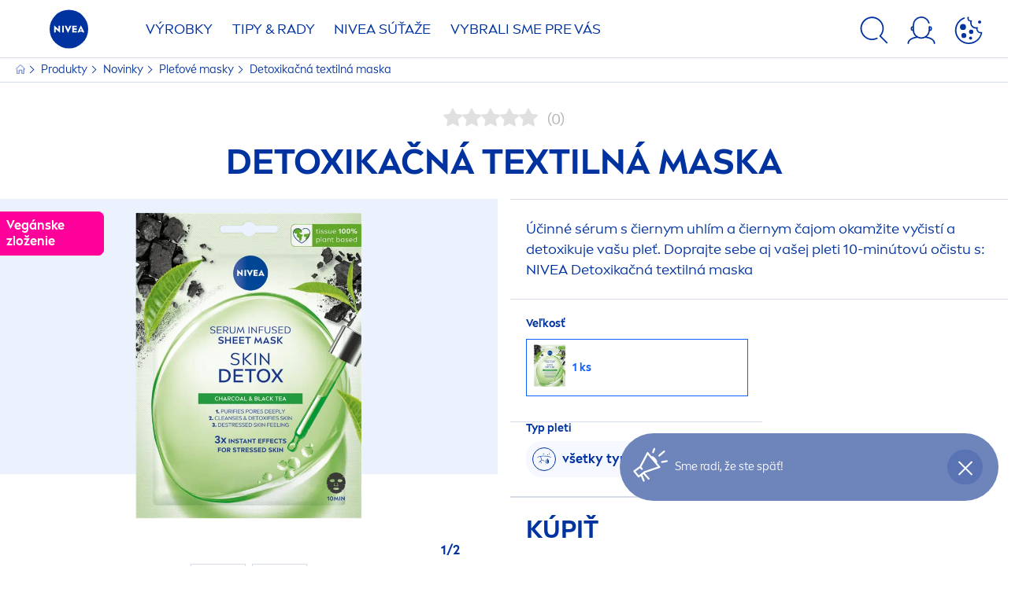

--- FILE ---
content_type: application/javascript
request_url: https://www.nivea.sk/dist/NiveaX/modules/ProductDetailPageTwoColumns.c73160d1.js
body_size: 538
content:
"use strict";(self.NiveaXwebpackJsonp=self.NiveaXwebpackJsonp||[]).push([[966,9013],{12910:(t,e,i)=>{i.r(e),i.d(e,{default:()=>o});var s=i(21464);class o{static setup(t='[data-module="ProductDetailPageTwoColumns"]'){Array.from(document.querySelectorAll(t)).filter((t=>!t.dataset.moduleInitialized)).forEach((t=>{new o(t),t.dataset.moduleInitialized="true"}))}constructor(t){this.element=t,this.leftColumn=this.element.querySelector(".nx-two-columns__half-col"),this.rightColumn=this.element.querySelectorAll(".nx-two-columns__half-col")[1],this.init()}adjustZIndex(){this.element.querySelectorAll(".nx-two-columns__half-col").forEach((t=>{const e=t.querySelector(".nx-ingredients-section .nx-tooltip"),i=t.querySelector(".nx-pas__button");(e||i)&&t.classList.add("nx-two-columns__half-col--higher-z-index")}))}init(){this.initStickyness(),this.adjustZIndex(),NiveaX.addToEventStore("resize",(0,s.sg)((()=>this.onResizeEvent()),250),window)}initStickyness(){this.getColumns(),this.isStickyNotApplicable()||this.setShortColumnSticky()}isStickyNotApplicable(){return window.NiveaX.deviceType.isMobile||window.NiveaX.deviceType.isTablet||this.longColumn.clientHeight<=1.5*this.shortColumn.clientHeight}setShortColumnSticky(){this.shortColumn.style.position="sticky",this.shortColumn.style.top="48px"}getColumns(){const t=this.leftColumn.clientHeight<this.rightColumn.clientHeight;return this.shortColumn=t?this.leftColumn:this.rightColumn,this.longColumn=t?this.rightColumn:this.leftColumn,this}onResizeEvent(){this.reinit()}reinit(){this.unsetShortColumnSticky(),this.initStickyness()}unsetShortColumnSticky(){this.shortColumn.style.position="initial",this.shortColumn.style.top=""}}},32722:(t,e,i)=>{i.r(e),i.d(e,{default:()=>s});const s=i(12910).default}}]);
//# sourceMappingURL=/dist/NiveaX/./modules/ProductDetailPageTwoColumns.c73160d1.js.a3e7675c.map

--- FILE ---
content_type: application/javascript
request_url: https://www.nivea.sk/dist/NiveaX/modules/DesktopNavigation.f9836034.js
body_size: 3373
content:
"use strict";(self.NiveaXwebpackJsonp=self.NiveaXwebpackJsonp||[]).push([[3695],{61269:(e,t,n)=>{n.d(t,{E:()=>l});var i=n(60778);function l(){for(var e=[],t=0;t<arguments.length;t++)e[t]=arguments[t];var n=e.length;if(0===n)throw new Error("list of properties cannot be empty.");return function(t){return(0,i.T)(function(e,t){var n=function(n){for(var i=n,l=0;l<t;l++){var s=i[e[l]];if(void 0===s)return;i=s}return i};return n}(e,n))(t)}}},66761:(e,t,n)=>{n.r(t),n.d(t,{default:()=>w});var i=n(84817),l=n(19446),s=n(42194),r=n(42028),o=n(71678),a=n(45204),u=n(41445),h=n(61269),v=n(60778),c=n(38373),d=n(24746),f=n(31772),p=n(70846),m=n(38406);function x(e){var t=arguments.length,n=f.b;(0,m.m)(arguments[arguments.length-1])&&(n=arguments[arguments.length-1],t--);var i=null;t>=2&&(i=arguments[1]);var l=Number.POSITIVE_INFINITY;return t>=3&&(l=arguments[2]),function(t){return t.lift(new b(e,i,l,n))}}var b=function(){function e(e,t,n,i){this.bufferTimeSpan=e,this.bufferCreationInterval=t,this.maxBufferSize=n,this.scheduler=i}return e.prototype.call=function(e,t){return t.subscribe(new g(e,this.bufferTimeSpan,this.bufferCreationInterval,this.maxBufferSize,this.scheduler))},e}(),_=function(){return function(){this.buffer=[]}}(),g=function(e){function t(t,n,i,l,s){var r=e.call(this,t)||this;r.bufferTimeSpan=n,r.bufferCreationInterval=i,r.maxBufferSize=l,r.scheduler=s,r.contexts=[];var o=r.openContext();if(r.timespanOnly=null==i||i<0,r.timespanOnly){var a={subscriber:r,context:o,bufferTimeSpan:n};r.add(o.closeAction=s.schedule(y,n,a))}else{var u={subscriber:r,context:o},h={bufferTimeSpan:n,bufferCreationInterval:i,subscriber:r,scheduler:s};r.add(o.closeAction=s.schedule(C,n,u)),r.add(s.schedule(L,i,h))}return r}return d.C6(t,e),t.prototype._next=function(e){for(var t,n=this.contexts,i=n.length,l=0;l<i;l++){var s=n[l],r=s.buffer;r.push(e),r.length==this.maxBufferSize&&(t=s)}t&&this.onBufferFull(t)},t.prototype._error=function(t){this.contexts.length=0,e.prototype._error.call(this,t)},t.prototype._complete=function(){for(var t=this.contexts,n=this.destination;t.length>0;){var i=t.shift();n.next(i.buffer)}e.prototype._complete.call(this)},t.prototype._unsubscribe=function(){this.contexts=null},t.prototype.onBufferFull=function(e){this.closeContext(e);var t=e.closeAction;if(t.unsubscribe(),this.remove(t),!this.closed&&this.timespanOnly){e=this.openContext();var n=this.bufferTimeSpan,i={subscriber:this,context:e,bufferTimeSpan:n};this.add(e.closeAction=this.scheduler.schedule(y,n,i))}},t.prototype.openContext=function(){var e=new _;return this.contexts.push(e),e},t.prototype.closeContext=function(e){this.destination.next(e.buffer);var t=this.contexts;(t?t.indexOf(e):-1)>=0&&t.splice(t.indexOf(e),1)},t}(p.v);function y(e){var t=e.subscriber,n=e.context;n&&t.closeContext(n),t.closed||(e.context=t.openContext(),e.context.closeAction=this.schedule(e,e.bufferTimeSpan))}function L(e){var t=e.bufferCreationInterval,n=e.bufferTimeSpan,i=e.subscriber,l=e.scheduler,s=i.openContext();i.closed||(i.add(s.closeAction=l.schedule(C,n,{subscriber:i,context:s})),this.schedule(e,t))}function C(e){var t=e.subscriber,n=e.context;t.closeContext(n)}var k=n(98684);var S=n(21464);const T='[data-module="DesktopNavigation"]';class w{static setup(e=T){Array.from(document.querySelectorAll(e)).filter((e=>!e.dataset.moduleInitialized)).forEach((e=>{new w(e),e.dataset.moduleInitialized="true"}))}constructor(e,t){this.element=e,this.navStructure=t,this.navigation=this.element.querySelector(".nx-nav-desktop"),this.navigationWrapper=this.element.querySelector(".nx-nav-desktop__wrapper"),this.globalFlyout=this.navigation.querySelector(".nx-nav-desktop__global-flyout"),this.firstLevelList=this.navigation.querySelector(".nx-nav-first-level"),this.init()}init(){this.navStructure=this.navStructure||this.getNavStructure(),this.navStructure&&(this.overviewTitle=this.navStructure.OverviewTitle,this.buildNavigation(this.navStructure).setEventHandlers(),(0,S.aO)(this.element.querySelector(".nx-nav-first-level")),document.dispatchEvent(new CustomEvent("ScrollSlider:reset")),this.setCurrentNavigationHighlight())}setCurrentNavigationHighlight(){const e=window.location.pathname;this.firstLevelLinks.forEach((t=>{t.getAttribute("href")===e&&t.classList.add("nx-nav-first-level__link--highlighted")}))}setEventHandlers(){this.firstLevelItems=Array.from(document.querySelectorAll(".nx-nav-first-level__item:not(.nx-nav-first-level__item--nochildred)")),this.firstLevelLinks=this.firstLevelItems.map((e=>e.querySelector(".nx-nav-first-level__link"))),this.thirdLevelLinks=Array.from(document.querySelectorAll(".nx-nav-third-level__link--has-submenu"));const e=(0,i.H)(this.firstLevelItems),t=(0,i.H)(this.firstLevelLinks),n=(0,i.H)(this.thirdLevelLinks),c=t.pipe((0,r.ZZ)((e=>(0,l.R)(e,"mouseenter"))),(0,o.n)((()=>this.didMouseStayInLevel()))),d=t.pipe((0,r.ZZ)((e=>(0,l.R)(e,"touchstart",{passive:!0}))),(0,a.p)((({currentTarget:e})=>!this.isLevelActive(e.parentElement))),(0,u.M)((({currentTarget:e})=>this.showLevel(e.parentElement))),(0,u.M)((()=>this.listenToTouchOnBody())),(0,u.M)((e=>e.preventDefault())),(0,h.E)("currentTarget","parentElement")),f=n.pipe((0,r.ZZ)((e=>(0,l.R)(e,"click"))),(0,u.M)((e=>e.preventDefault()))),p=(0,s.h)(c,d).pipe((0,v.T)((e=>[e,e.querySelector(".nx-nav-desktop__flyout")])),(0,v.T)((([e,t])=>[e,t?t.offsetHeight:0]))),m=e.pipe((0,r.ZZ)((e=>(0,l.R)(e,"click"))),(0,a.p)((({target:e})=>this.isCloseFlyoutBtn(e)))),x=(0,l.R)(this.firstLevelItems,"mouseleave").pipe((0,o.n)((()=>this.didMouseLeaveNavigation()))),b=(0,s.h)(x,m);return p.subscribe((([e,t])=>this.openNavigation(e,t))),b.subscribe((()=>this.closeNavigation())),f.subscribe((e=>{this.openClusterLevel(e.target)})),this}openNavigation(e,t){if(!this.hasNoChildren(e))return this.resetAllLevels().showLevel(e).adjustFlyout(t).fadeInBody().closeFourthLevel(),this}closeNavigation(){return this.resetAllLevels().adjustFlyout().fadeOutBody().closeFourthLevel(),this}openClusterLevel(e){const t=e.closest("li"),n=e.closest(".nx-nav-desktop__flyout");t.classList.contains("nx-nav-third-level__item--show-cluster")?t.classList.remove("nx-nav-third-level__item--show-cluster"):t.classList.add("nx-nav-third-level__item--show-cluster"),this.globalFlyout.classList.add("nx-nav-desktop__global-flyout--remove-animation");const i=setInterval((()=>{this.adjustFlyout(n.offsetHeight)}),10);return setTimeout((()=>{clearInterval(i),this.globalFlyout.classList.remove("nx-nav-desktop__global-flyout--remove-animation")}),600),this}closeFourthLevel(){return Array.from(document.querySelectorAll(".nx-nav-third-level__item--show-cluster")).forEach((e=>e.classList.remove("nx-nav-third-level__item--show-cluster"))),this}isInNavigation(e){return null!==e.closest(".nx-nav-first-level")}hasNoChildren(e){return e.closest(".nx-nav-first-level__item").classList.contains("nx-nav-first-level__item--nochildred")}isLevelActive(e){return!0===(0,k.nB)(e,"nx-nav-first-level__item--active")}isCloseFlyoutBtn(e){return null!==e.closest(".nx-nav-desktop__flyout-close")}showLevel(e){return(0,k.iQ)(e,"nx-nav-first-level__item--active"),this}resetAllLevels(){return(0,k.vg)(this.firstLevelList.children,"nx-nav-first-level__item--active"),this}fadeInBody(){return(0,k.iQ)(document.body,"nx-nav-desktop--open"),this}fadeOutBody(){return(0,k.vy)(document.body,"nx-nav-desktop--open"),this}adjustFlyout(e=0){return this.globalFlyout.style.maxHeight=e+"px",this}listenToTouchOnBody(){return(0,l.R)(document.body,"touchstart",{passive:!0}).pipe((0,h.E)("target"),(0,a.p)((e=>!this.isInNavigation(e))),(0,c.$)()).subscribe((()=>this.closeNavigation())),this}didMouseLeaveNavigation(){return(0,l.R)(document.body,"mousemove").pipe(x(300),(0,c.$)(),(0,v.T)((e=>e[e.length-1])),(0,v.T)((e=>e?e.target:null)),(0,a.p)((e=>!e||!this.isInNavigation(e)||this.hasNoChildren(e))))}didMouseStayInLevel(){return(0,l.R)(document.body,"mousemove").pipe(x(200),(0,c.$)(),(0,v.T)((e=>e[e.length-1].target)),(0,a.p)((e=>this.isInNavigation(e))),(0,v.T)((e=>e.closest(".nx-nav-first-level__item"))))}getNavStructure(){const e=document.querySelector("[data-navigation-structure]");return e&&JSON.parse(e.innerHTML)||{}}buildLinkElement(e,t,n,i="",l=!1,s=!1){let r=document.createElement("a"),o=document.createElement("li");if(o.className=i,r.className=n,r.innerHTML=l||e.Title,r.setAttribute("href",e.Url),r.setAttribute("title",l||e.Title),s){const e=(0,k.Uo)("ltr"==document.dir?' <svg xmlns="http://www.w3.org/2000/svg" viewBox="0 0 32 32"><path d="M11.922,24.854a.8.8,0,0,1-.563-1.369L18.939,16l-7.58-7.485a.8.8,0,0,1,1.125-1.139l8.157,8.055a.8.8,0,0,1,0,1.139l-8.157,8.053A.793.793,0,0,1,11.922,24.854Z"/></svg>':'<svg xmlns="http://www.w3.org/2000/svg" viewBox="0 0 32 32"><path d="M20.078,24.854a.8.8,0,0,1-.563-.231L11.359,16.57a.8.8,0,0,1,0-1.139l8.156-8.055A.8.8,0,0,1,20.64,8.515L13.06,16l7.58,7.485a.8.8,0,0,1-.562,1.369Z"/></svg>');r.appendChild(e)}return o.appendChild(r),t.appendChild(o),o}buildNavigation(e){for(let t=0;t<e.NavigationItems.length;t++){let n=e.NavigationItems[t],i=this.navigation.children[0].children[t],l=n.MarketingTeaser,s=document.createElement("div");s.setAttribute("class","nx-nav-desktop__flyout");let r=document.createElement("div");if(r.setAttribute("class","nx-nav-desktop__flyout-inner"),s.appendChild(r),s.appendChild(this.getFlyoutCloseBtn()),i.appendChild(s),n.Children&&n.Children.length>0){let e=this.buildSubLevelMenu(n.Children,r,"nx-nav-second-level");l&&e.appendChild(this.createTeaserMarkup(l))}else n.Children&&0===n.Children.length&&i.classList.add("nx-nav-first-level__item--nochildred")}return this}buildSubLevelMenu(e,t,n){let i=document.createElement("ul");i.setAttribute("class",n);let l=t.appendChild(i);for(let t=0;t<e.length;t++){let n=this.buildLinkElement(e[t],l,"nx-nav-desktop__second-level-link nx-font--bold nx-font-text-link-large nx-txt-uppercase","nx-nav-second-level__item nx-nav-second-level__item--list");e[t].Children&&this.buildLinkList(e[t],n,"nx-nav-third-level")}return i}buildLinkList(e,t,n){var i,l,s;let r=document.createElement("ul");r.setAttribute("class",n);let o=t.appendChild(r);for(let t=0;t<e.Children.length;t++){let n=this.buildLinkElement(e.Children[t],o,"nx-nav-third-level__link "+((null===(i=e.Children[t].Children)||void 0===i?void 0:i.length)?"nx-nav-third-level__link--has-submenu":""),"nx-nav-third-level__item",!1,!!(null===(l=e.Children[t].Children)||void 0===l?void 0:l.length));(null===(s=e.Children[t].Children)||void 0===s?void 0:s.length)&&this.buildFourthLevel(e.Children[t],n,"nx-nav-fourth-level")}return this}buildFourthLevel(e,t,n){let i=document.createElement("ul");i.setAttribute("class",n);let l=t.appendChild(i);this.buildLinkElement(e,l,"nx-nav-fourth-level__link","nx-nav-fourth-level__item",this.overviewTitle);for(let t=0;t<e.Children.length;t++)this.buildLinkElement(e.Children[t],l,"nx-nav-fourth-level__link","nx-nav-fourth-level__item");return this}createTeaserMarkup(e){return(0,k.Uo)(`<li class="nx-nav-second-level__item nx-nav-teaser">\n                <a class="nx-nav-teaser__link" href="${e.Link}" title="${e.Title}">\n                    <div class="nx-nav-teaser__image-wrapper">\n                        ${e.ImageMarkup}\n                    </div>\n                    <h6 class="nx-nav-teaser__title nx-font-heading-6 nx-font--bold">${e.Title}</h6>\n                </a>\n            </li>`)}getFlyoutCloseBtn(){return(0,k.Uo)('<div class="nx-nav-desktop__flyout-close"><div class="nx-close-icon"></div></div>')}}w.setup(T)}}]);
//# sourceMappingURL=/dist/NiveaX/./modules/DesktopNavigation.f9836034.js.3c27e204.map